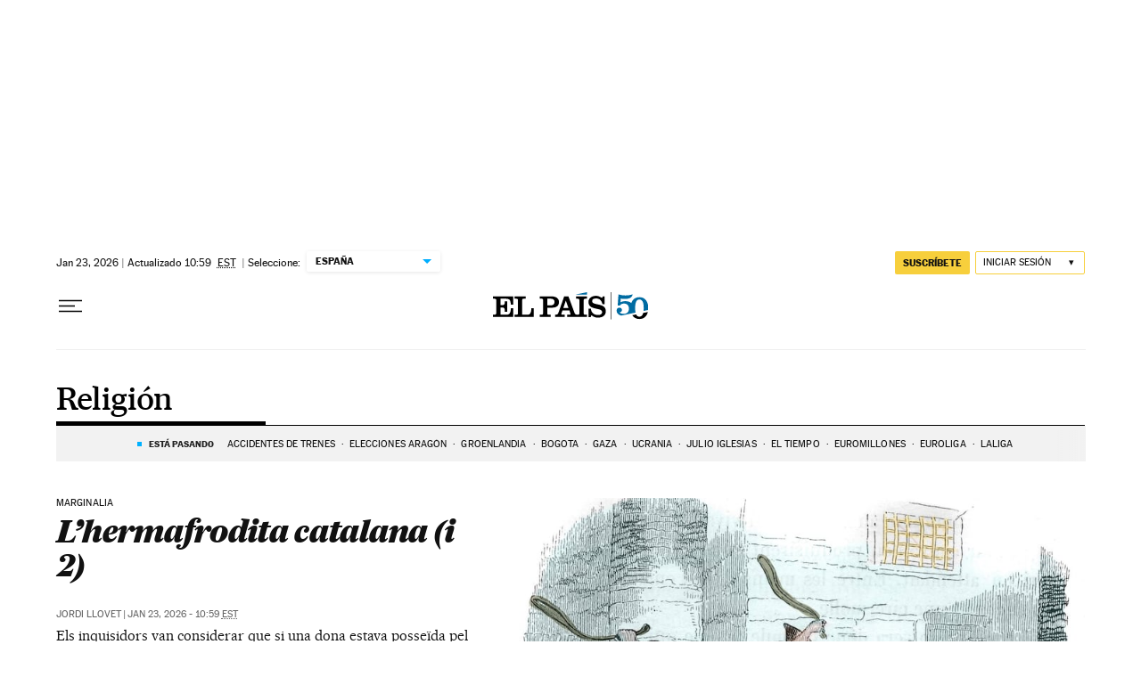

--- FILE ---
content_type: application/javascript; charset=utf-8
request_url: https://fundingchoicesmessages.google.com/f/AGSKWxVW4kwJdcrXmcBvexN9S0VqfBUGqLV2OJkF5IOkN4nj7em3pM60xJI0I0CuvZqyjDGgkhF5X59LwTf-hX5pcjIpQs1gCrAqRmbBx6i3tf0L6Pq3pcUV0iF3bwSFjC0s5jKXn9gJDz6_nu5N_AYle3tpTJbSagoyh-xTYcEEXypiJtVRDX-PPJFB2rxg/_/adzones.-ad/source/_970x30_/sidead./ad-box-
body_size: -1288
content:
window['9c847073-6062-43df-84c8-e3762e12da36'] = true;

--- FILE ---
content_type: application/javascript; charset=utf-8
request_url: https://fundingchoicesmessages.google.com/f/AGSKWxW8amjD9f2ODaZuGx6XkxloCxr2x14tGjV-vbSoeibV6W0RaE6PUZPnnNKu6VW_Y989U4XJTxKR6g1jU0B3Cjw9poZaGENg2ww4cttBUE1Vxu__an8Qc3yqFwT0gSMQEd_7ySg=?fccs=W251bGwsbnVsbCxudWxsLG51bGwsbnVsbCxudWxsLFsxNzY5MjA0NTgyLDg2MjAwMDAwMF0sbnVsbCxudWxsLG51bGwsW251bGwsWzcsNl0sbnVsbCxudWxsLG51bGwsbnVsbCxudWxsLG51bGwsbnVsbCxudWxsLG51bGwsM10sImh0dHBzOi8vZWxwYWlzLmNvbS9ub3RpY2lhcy9yZWxpZ2lvbi8iLG51bGwsW1s4LCJrNjFQQmptazZPMCJdLFs5LCJlbi1VUyJdLFsxNiwiWzEsMSwxXSJdLFsxOSwiMiJdLFsxNywiWzBdIl0sWzI0LCIiXSxbMjksImZhbHNlIl1dXQ
body_size: 103
content:
if (typeof __googlefc.fcKernelManager.run === 'function') {"use strict";this.default_ContributorServingResponseClientJs=this.default_ContributorServingResponseClientJs||{};(function(_){var window=this;
try{
var qp=function(a){this.A=_.t(a)};_.u(qp,_.J);var rp=function(a){this.A=_.t(a)};_.u(rp,_.J);rp.prototype.getWhitelistStatus=function(){return _.F(this,2)};var sp=function(a){this.A=_.t(a)};_.u(sp,_.J);var tp=_.ed(sp),up=function(a,b,c){this.B=a;this.j=_.A(b,qp,1);this.l=_.A(b,_.Pk,3);this.F=_.A(b,rp,4);a=this.B.location.hostname;this.D=_.Fg(this.j,2)&&_.O(this.j,2)!==""?_.O(this.j,2):a;a=new _.Qg(_.Qk(this.l));this.C=new _.dh(_.q.document,this.D,a);this.console=null;this.o=new _.mp(this.B,c,a)};
up.prototype.run=function(){if(_.O(this.j,3)){var a=this.C,b=_.O(this.j,3),c=_.fh(a),d=new _.Wg;b=_.hg(d,1,b);c=_.C(c,1,b);_.jh(a,c)}else _.gh(this.C,"FCNEC");_.op(this.o,_.A(this.l,_.De,1),this.l.getDefaultConsentRevocationText(),this.l.getDefaultConsentRevocationCloseText(),this.l.getDefaultConsentRevocationAttestationText(),this.D);_.pp(this.o,_.F(this.F,1),this.F.getWhitelistStatus());var e;a=(e=this.B.googlefc)==null?void 0:e.__executeManualDeployment;a!==void 0&&typeof a==="function"&&_.To(this.o.G,
"manualDeploymentApi")};var vp=function(){};vp.prototype.run=function(a,b,c){var d;return _.v(function(e){d=tp(b);(new up(a,d,c)).run();return e.return({})})};_.Tk(7,new vp);
}catch(e){_._DumpException(e)}
}).call(this,this.default_ContributorServingResponseClientJs);
// Google Inc.

//# sourceURL=/_/mss/boq-content-ads-contributor/_/js/k=boq-content-ads-contributor.ContributorServingResponseClientJs.en_US.k61PBjmk6O0.es5.O/d=1/exm=ad_blocking_detection_executable,kernel_loader,loader_js_executable/ed=1/rs=AJlcJMztj-kAdg6DB63MlSG3pP52LjSptg/m=cookie_refresh_executable
__googlefc.fcKernelManager.run('\x5b\x5b\x5b7,\x22\x5b\x5bnull,\\\x22elpais.com\\\x22,\\\x22AKsRol_NpPK-nCMcqXwwIig5eV6eb1wx2S4uhlPmiFGaExXOIilpV-6SDwTaCS0qH-f28LySpsittkH6JzWXxXiUmnv-UeNOGWfNeyg9_VbVlxZdh00fby1oi4K8h2UHh6782rf45K0BhMzS79bGbjoCyDVD7hcMOQ\\\\u003d\\\\u003d\\\x22\x5d,null,\x5b\x5bnull,null,null,\\\x22https:\/\/fundingchoicesmessages.google.com\/f\/AGSKWxVmVi9Q1odHRFAXAZoHPoh76XDPI_12vtgB8QHgC2HU0vSRTr1yAWfA3bHrKsAtEVleMjeIzaTD03py7QvmieWAyWVc1wVctjlIK7ToN3tPWXA8UBT5P5VC3_rdHtiWFnJEFnU\\\\u003d\\\x22\x5d,null,null,\x5bnull,null,null,\\\x22https:\/\/fundingchoicesmessages.google.com\/el\/AGSKWxXpdNjsKgzv5oP4L1-2-kSvpImkSg498EVf1AyEavew6eEKFqWi3hXBd7ETTrOcN7TK9VLKFZbsxe3eFuJlw_brxQtm4Rnqwi4r5S84mzmnWBt6nVyB0ygEO9hGYRU4oOoxdFA\\\\u003d\\\x22\x5d,null,\x5bnull,\x5b7,6\x5d,null,null,null,null,null,null,null,null,null,3\x5d\x5d,\x5b2,1\x5d\x5d\x22\x5d\x5d,\x5bnull,null,null,\x22https:\/\/fundingchoicesmessages.google.com\/f\/AGSKWxXbJpXGhWaScDaYVYETaYxkZR1P0DU7qz3u_MNZncPtwq-nj8XmbYR6z-0kjnp1yzIL70kwh8tJU7s8cbIzxwrFqCl6S9rf8XHVYy_iLlDTN8O_syDAd0sLZ9apb8o5z2Iv0HA\\u003d\x22\x5d\x5d');}